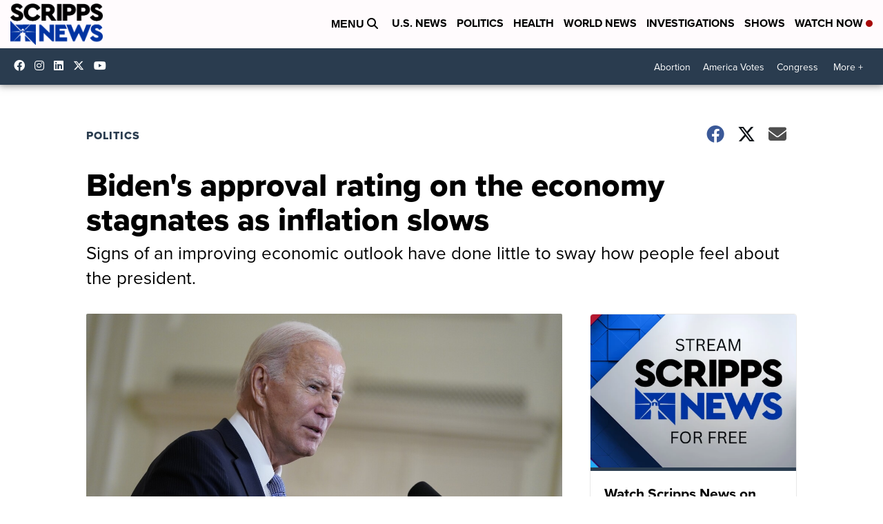

--- FILE ---
content_type: application/javascript; charset=utf-8
request_url: https://fundingchoicesmessages.google.com/f/AGSKWxV5qNyksAyyknJRZawLP2hS7bU5fynvqVabysvszyYz7AHZ8-ConyTNZA2LNLffxONEbvaMXlBeB2EBoLKeQki_1sxvt_DaaiTcQntTQ3XLn9n0bbQjbThdg72pkPq5SPk7Dfn23ClRQ1uYDDUD6OZfAlJaoDBAUMidoiyvW8Sly7AVFCo-_d7_B72t/_/advertisingbanner./smart-ad-server./photoad./adspending01./adverserve.
body_size: -1291
content:
window['9b5b8d7a-7c63-4869-9d48-b350a9350fbf'] = true;